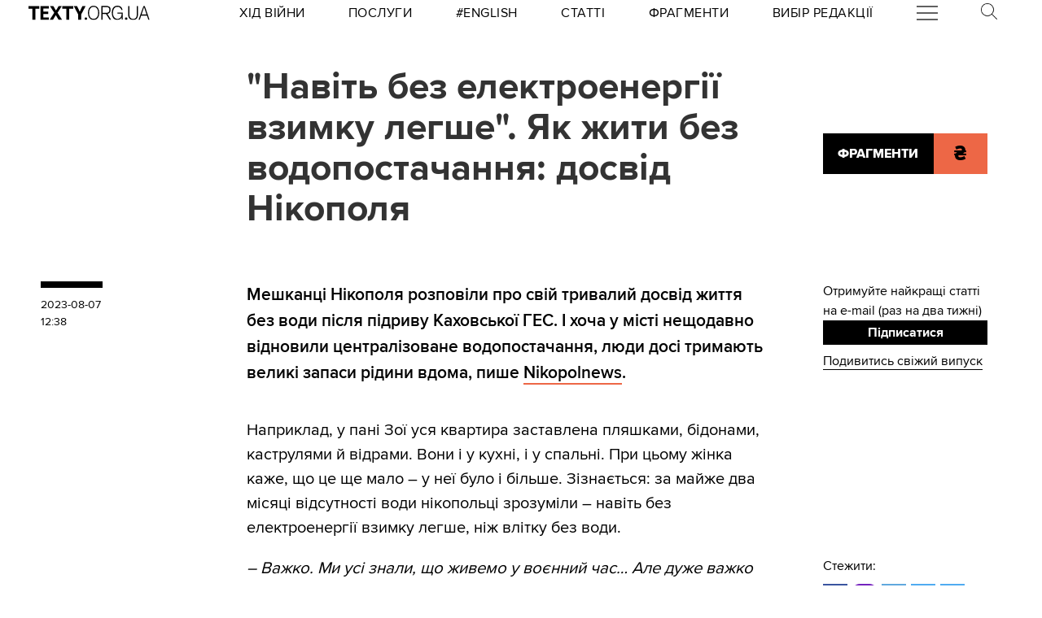

--- FILE ---
content_type: application/javascript
request_url: https://texty.org.ua/static/CACHE/js/image_gallery.5023dd741269.js
body_size: 1324
content:
const ImageGallery=(function(){function preloadNeighboringImages(items,activeI){const preloadRange=2;const start=Math.max(activeI-preloadRange,0);const end=Math.min(activeI+preloadRange,items.length-1);for(let i=start;i<=end;i++){const img=items[i].querySelector('img');if(img&&img.getAttribute('loading')==='lazy'){img.setAttribute('loading','eager');}}}
function preloadOnMainImageLoad(mainImg,items,activeI){mainImg.addEventListener('load',function(){preloadNeighboringImages(items,activeI);},{once:true});}
function getGalleryItems(gallery){const items=[...gallery.querySelectorAll('figure.gallery-image')];const activeI=items.findIndex(i=>i.classList.contains('active'));const container=gallery.querySelector('.gallery-items-list');return[items,activeI,container];}
function scrollToGalleryItem(container,item,behavior='smooth'){const leftOffset=(container.clientWidth-item.clientWidth)/2;const itemPos=item.offsetLeft;container.scroll({left:itemPos-leftOffset,behavior:behavior,});}
function setUpGalleryDuplicates(gallery){const container=gallery.querySelector('.gallery-items-list');const items=[...gallery.querySelectorAll('figure.gallery-image')];items.reverse();items.forEach(i=>{const clone=i.cloneNode(true);clone.classList.remove('active');container.prepend(clone);items.push(clone);});items.reverse();items.slice(items.length/2).forEach(i=>{const clone=i.cloneNode(true);clone.classList.remove('active');container.append(clone);items.push(clone);});const activeI=items.findIndex(i=>i.classList.contains('active'));scrollToGalleryItem(container,items[activeI],'instant');}
function moveGalleryDuplicates(container,items,activeI,offset){if(activeI+offset<=1){items.slice(items.length/3*2).reverse().forEach(i=>container.prepend(i));}else if(activeI+offset>=(items.length-2)){items.slice(0,items.length/3).forEach(i=>container.append(i));}else{return;}
scrollToGalleryItem(container,items[activeI],behavior='instant');}
function navigateGallery(e){const offset=e.currentTarget.classList.contains('prev')?-1:1;const gallery=e.currentTarget.closest('.gallery-placeholder');const[items,activeI,container]=getGalleryItems(gallery);moveGalleryDuplicates(container,items,activeI,offset);scrollToGalleryItem(container,items[activeI+offset]);items[activeI].classList.remove('active');items[activeI+offset].classList.add('active');preloadNeighboringImages(items,activeI+offset);const activeIdx=parseInt(items[activeI].dataset.idx);const nextIdx=parseInt(items[activeI+offset].dataset.idx);gallery.querySelector(`.gallery-previews-block button[data-idx="${activeIdx}"]`).classList.remove('active');gallery.querySelector(`.gallery-previews-block button[data-idx="${nextIdx}"]`).classList.add('active');}
function onGalleryPreviewButton(e){const[items,activeI,container]=getGalleryItems(e.target.closest('.gallery-placeholder'));const activeIdx=parseInt(items[activeI].dataset.idx);const nextIdx=parseInt(e.target.dataset.idx);const offset=nextIdx-activeIdx;moveGalleryDuplicates(container,items,activeI,offset);scrollToGalleryItem(container,items[activeI+offset]);items[activeI].classList.remove('active');items[activeI+offset].classList.add('active');preloadNeighboringImages(items,activeI+offset);e.target.parentElement.querySelector('button.gallery-preview.active').classList.remove('active');e.target.classList.add('active');}
function onGalleryResize(gallery){const[items,activeI,container]=getGalleryItems(gallery);scrollToGalleryItem(container,items[activeI],behavior='instant');}
const galleryResizeObserver=new ResizeObserver(entries=>{entries.forEach(e=>{onGalleryResize(e.target.closest('.gallery-placeholder'));});});function unifyClickTouch(e){return e.changedTouches?e.changedTouches[0]:e;}
function setUpGalleryEvents(gallery){gallery.querySelectorAll('.gallery-image img').forEach(i=>galleryResizeObserver.observe(i));galleryResizeObserver.observe(gallery.querySelector('.gallery-items-list'));const prevBtn=gallery.querySelector('nav button.prev');const nextBtn=gallery.querySelector('nav button.next');[prevBtn,nextBtn].forEach(b=>{b.onclick=navigateGallery});gallery.querySelectorAll('nav.gallery-previews-block button').forEach(b=>{b.onclick=onGalleryPreviewButton;});let x0=null;function lock(e){x0=unifyClickTouch(e).clientX;}
function move(e){if(!x0&&x0!==0)return;const dx=unifyClickTouch(e).clientX-x0;if(Math.abs(dx)<40)return;(Math.sign(dx)===1?prevBtn:nextBtn).click();x0=null;}
gallery.addEventListener('mousedown',lock,false);gallery.addEventListener('touchstart',lock,false);gallery.addEventListener('mouseup',move,false);gallery.addEventListener('touchend',move,false);}
return{init:function(gallery){setUpGalleryDuplicates(gallery);setUpGalleryEvents(gallery);const[items,activeI]=getGalleryItems(gallery);const mainImg=items[activeI].querySelector('img');if(mainImg){preloadOnMainImageLoad(mainImg,items,activeI);}}};})();;